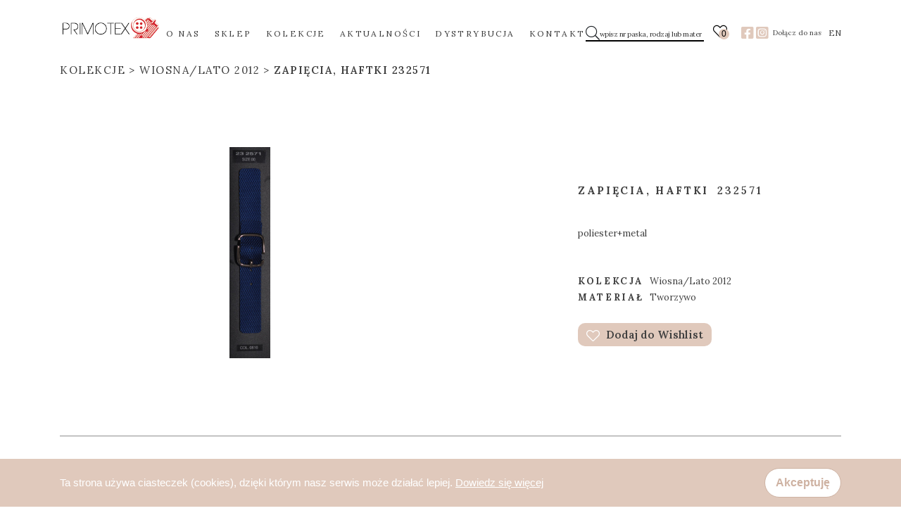

--- FILE ---
content_type: text/html; charset=UTF-8
request_url: https://primotex.pl/produkty/232571/
body_size: 3428
content:
<!doctype html>
<!--[if IE 9]>
<html class="lt-ie10" lang="lang="pl-PL""> <![endif]-->
<html lang="pl-PL">
<head>

						
		
		<meta charset="utf-8">
		<meta http-equiv="X-UA-Compatible" content="IE=edge">
		<meta name="viewport" content="width=device-width, initial-scale=1.0">
		<script src="https://kit.fontawesome.com/1fac5ff302.js" crossorigin="anonymous"></script>

		<link rel='shortcut icon' type='image/x-icon' href='https://primotex.pl/app/themes/primotex/assets/images/favicon.ico' />


        <title>232571 &#8211; Primotex</title>
<link rel='dns-prefetch' href='//s.w.org' />
		<script type="text/javascript">
			window._wpemojiSettings = {"baseUrl":"https:\/\/s.w.org\/images\/core\/emoji\/13.0.1\/72x72\/","ext":".png","svgUrl":"https:\/\/s.w.org\/images\/core\/emoji\/13.0.1\/svg\/","svgExt":".svg","source":{"concatemoji":"https:\/\/primotex.pl\/wp\/wp-includes\/js\/wp-emoji-release.min.js?ver=5.6"}};
			!function(e,a,t){var r,n,o,i,p=a.createElement("canvas"),s=p.getContext&&p.getContext("2d");function c(e,t){var a=String.fromCharCode;s.clearRect(0,0,p.width,p.height),s.fillText(a.apply(this,e),0,0);var r=p.toDataURL();return s.clearRect(0,0,p.width,p.height),s.fillText(a.apply(this,t),0,0),r===p.toDataURL()}function l(e){if(!s||!s.fillText)return!1;switch(s.textBaseline="top",s.font="600 32px Arial",e){case"flag":return!c([127987,65039,8205,9895,65039],[127987,65039,8203,9895,65039])&&(!c([55356,56826,55356,56819],[55356,56826,8203,55356,56819])&&!c([55356,57332,56128,56423,56128,56418,56128,56421,56128,56430,56128,56423,56128,56447],[55356,57332,8203,56128,56423,8203,56128,56418,8203,56128,56421,8203,56128,56430,8203,56128,56423,8203,56128,56447]));case"emoji":return!c([55357,56424,8205,55356,57212],[55357,56424,8203,55356,57212])}return!1}function d(e){var t=a.createElement("script");t.src=e,t.defer=t.type="text/javascript",a.getElementsByTagName("head")[0].appendChild(t)}for(i=Array("flag","emoji"),t.supports={everything:!0,everythingExceptFlag:!0},o=0;o<i.length;o++)t.supports[i[o]]=l(i[o]),t.supports.everything=t.supports.everything&&t.supports[i[o]],"flag"!==i[o]&&(t.supports.everythingExceptFlag=t.supports.everythingExceptFlag&&t.supports[i[o]]);t.supports.everythingExceptFlag=t.supports.everythingExceptFlag&&!t.supports.flag,t.DOMReady=!1,t.readyCallback=function(){t.DOMReady=!0},t.supports.everything||(n=function(){t.readyCallback()},a.addEventListener?(a.addEventListener("DOMContentLoaded",n,!1),e.addEventListener("load",n,!1)):(e.attachEvent("onload",n),a.attachEvent("onreadystatechange",function(){"complete"===a.readyState&&t.readyCallback()})),(r=t.source||{}).concatemoji?d(r.concatemoji):r.wpemoji&&r.twemoji&&(d(r.twemoji),d(r.wpemoji)))}(window,document,window._wpemojiSettings);
		</script>
		<style type="text/css">
img.wp-smiley,
img.emoji {
	display: inline !important;
	border: none !important;
	box-shadow: none !important;
	height: 1em !important;
	width: 1em !important;
	margin: 0 .07em !important;
	vertical-align: -0.1em !important;
	background: none !important;
	padding: 0 !important;
}
</style>
	<link rel='stylesheet' id='wp-block-library-css'  href='https://primotex.pl/wp/wp-includes/css/dist/block-library/style.min.css?ver=5.6' type='text/css' media='all' />
<link rel='stylesheet' id='bkwp/css-css'  href='https://primotex.pl/app/themes/primotex/dist/css/app-bb3c4e9073.css?ver=1.03' type='text/css' media='all' />
<script type='text/javascript' src='https://primotex.pl/wp/wp-includes/js/jquery/jquery.min.js?ver=3.5.1' id='jquery-core-js'></script>
<script type='text/javascript' src='https://primotex.pl/wp/wp-includes/js/jquery/jquery-migrate.min.js?ver=3.3.2' id='jquery-migrate-js'></script>
<link rel="https://api.w.org/" href="https://primotex.pl/wp-json/" /><link rel="alternate" type="application/json" href="https://primotex.pl/wp-json/wp/v2/products/2694" /><link rel="EditURI" type="application/rsd+xml" title="RSD" href="https://primotex.pl/wp/xmlrpc.php?rsd" />
<link rel="wlwmanifest" type="application/wlwmanifest+xml" href="https://primotex.pl/wp/wp-includes/wlwmanifest.xml" /> 
<meta name="generator" content="WordPress 5.6" />
<link rel="canonical" href="https://primotex.pl/produkty/232571/" />
<link rel='shortlink' href='https://primotex.pl/?p=2694' />
<link rel="alternate" type="application/json+oembed" href="https://primotex.pl/wp-json/oembed/1.0/embed?url=https%3A%2F%2Fprimotex.pl%2Fprodukty%2F232571%2F" />
<link rel="alternate" type="text/xml+oembed" href="https://primotex.pl/wp-json/oembed/1.0/embed?url=https%3A%2F%2Fprimotex.pl%2Fprodukty%2F232571%2F&#038;format=xml" />
<link rel="alternate" href="https://primotex.pl/en/produkty/232571-2/" hreflang="en" />
<link rel="alternate" href="https://primotex.pl/produkty/232571/" hreflang="pl" />


					
			
</head>
<body class="products-template-default single single-products postid-2694" data-ajax-url="https://primotex.pl/wp/wp-admin/admin-ajax.php">
	

	<header class="header">
	<div class="container">
		<div class="row">
			<div class="col-12 d-flex justify-content-between align-items-center">
				<div class="header__logo">
					<a href="https://primotex.pl">
						<img class="logo" src="https://primotex.pl/app/uploads/2021/09/PRIMOTEX-LOGO-247px-X-94px.png" alt="img">
					</a>
				</div>
				<div class="header__main">
					<nav>
    <ul class="nav-main">
        			<li class="nav-main-item  menu-item menu-item-type-post_type menu-item-object-page menu-item-56 ">
				<a class="nav-main-link" href="https://primotex.pl/o-nas/">O NAS</a>
																																							</li>
					<li class="nav-main-item  menu-item menu-item-type-post_type menu-item-object-page menu-item-57 ">
				<a class="nav-main-link" href="https://primotex.pl/sklep/">SKLEP</a>
																																							</li>
					<li class="nav-main-item  menu-item menu-item-type-post_type menu-item-object-page menu-item-58 ">
				<a class="nav-main-link" href="https://primotex.pl/kolekcje/">KOLEKCJE</a>
																																							</li>
					<li class="nav-main-item  menu-item menu-item-type-post_type_archive menu-item-object-blog menu-item-539 ">
				<a class="nav-main-link" href="https://primotex.pl/aktualnosci/">AKTUALNOŚCI</a>
																																							</li>
					<li class="nav-main-item  menu-item menu-item-type-post_type menu-item-object-page menu-item-60 ">
				<a class="nav-main-link" href="https://primotex.pl/dystrybucja/">DYSTRYBUCJA</a>
																																							</li>
					<li class="nav-main-item  menu-item menu-item-type-post_type menu-item-object-page menu-item-61 ">
				<a class="nav-main-link" href="https://primotex.pl/kontakt/">KONTAKT</a>
																																							</li>
		    </ul>
</nav>
					<div class="close-btn"><i class="fal fa-times"></i></div>
					<div class="header__socials-main">
													<a href="https://www.facebook.com/Primotex.guziki/" target="_blank" rel="nofollow">
								<i class="fab fa-facebook-square"></i>
							</a>
																			<a href="https://www.instagram.com/primotex_moda_styl" target="_blank" rel="nofollow">
								<i class="fab fa-instagram-square"></i>
							</a>
											</div>
				</div>
				<div class="header__aside">
					<div class="header__aside-input">
						<div class="btn-loop"><i class="fal fa-search"></i></div>
						<form action="https://primotex.pl" method="GET" class="input-wrapp">
							<input class="input-search" type="text" name="s" placeholder="wpisz nr paska, rodzaj lub materiał">
						</form>
					</div>

					<div class="header__wishlist">
						<a href="https://primotex.pl/wishlist/">
							<i class="fal fa-heart"></i>
							<span class="header__wishlist__count">0</span>
						</a>
					</div>

					<div class="header__socials">
													<a href="https://www.facebook.com/Primotex.guziki/" target="_blank" rel="nofollow">
								<i class="fab fa-facebook-square"></i>
							</a>
																			<a href="https://www.instagram.com/primotex_moda_styl" target="_blank" rel="nofollow">
								<i class="fab fa-instagram-square"></i>
							</a>
											</div>
					<div class="hamburger"><i class="fal fa-bars"></i></div>
					<p>Dołącz do nas</p>

					    <a href="https://primotex.pl/en/produkty/232571-2/" class="lang-switcher">EN</a>

				</div>
			</div>
		</div>
	</div>

</header>

<main>
		<section class="single-product " id="">
	<div class="container">
		<div class="row">
			<div class="col-12">

				                                					                					                					                                                            									<div class="b-crumb">
	<ul class="d-flex">
		<li class="b-crumb">
			<a href="https://primotex.pl/kolekcje/">
                Kolekcje
			</a>
		</li>

					<li class="b-crumb">
				<a href="https://primotex.pl/kolekcja/wiosna-lato-2012/">
                    Wiosna/Lato 2012
				</a>
			</li>
		
		<li class="b-crumb">
			<a href="https://primotex.pl/produkty/232571/">
									Zapięcia, haftki 232571
							</a>
		</li>
			</ul>
</div>
							</div>
		</div>
		<div class="row">
			<div class="col-lg-7 col-xl-6">

                					<div class="text-center">
						<a href="https://primotex.pl/app/uploads/2021/01/232571.jpg" data-fancybox="product-gallery" rel="product-gallery">
							<img class="product_thumbnail" src="https://primotex.pl/app/uploads/2021/01/232571.jpg" alt="">
						</a>
					</div>
					                
			</div>

			<div class="col-lg-5 col-xl-6 d-flex justify-content-center align-items-center">
				<div class="single-product__wrapper">
					<div>
						<h3><strong>Zapięcia, haftki</strong> 232571</h3>
					</div>
										<p>poliester+metal</p>
					                    					<span><strong>Kolekcja</strong> Wiosna/Lato 2012</span>
					
					<span><strong>Materiał</strong> Tworzywo</span>
										<a
						data-wishlist="add"
						data-wishlist-id="2694"
						data-wishlist-quantity="1"
						href="#">
						<img src="https://primotex.pl/app/themes/primotex/dist/images/heart.png" alt="heart">
						Dodaj do Wishlist
					</a>
				</div>
			</div>
		</div>
	</div>
</section>
	
</main>

	<footer class="footer">
	<div class="container">
		<div class="row footer__wrapper">
			<div class="col-6 col-sm-3 footer__name">
				<p>PRIMOTEX Moda Styl
Sp. z o.o.
Hurtownia dodatków
krawieckich
</p>
			</div>
			<div class="col-6 col-sm-3 footer__adress">
				<div>
					<a href="tel:+48426405057">+48 42 640 50 57</a>
					<p>91-204 Łódź
ul. Traktorowa 148/158</p>
				</div>
			</div>
			<div class="col-6 col-sm-3 footer__menu-first">
				<nav>
    <ul class="nav-main">
        			<li class="nav-main-item  menu-item menu-item-type-custom menu-item-object-custom menu-item-223 ">
				<a class="nav-main-link" href="#">Oferta</a>
																																							</li>
					<li class="nav-main-item  menu-item menu-item-type-post_type menu-item-object-page menu-item-224 ">
				<a class="nav-main-link" href="https://primotex.pl/kolekcje/">Kolekcje</a>
																																							</li>
					<li class="nav-main-item  menu-item menu-item-type-custom menu-item-object-custom menu-item-225 ">
				<a class="nav-main-link" href="#">Lista zakupów</a>
																																							</li>
		    </ul>
</nav>
			</div>
			<div class="col-6 col-sm-3 footer__menu-second">
				<nav>
    <ul class="nav-main">
        			<li class="nav-main-item  menu-item menu-item-type-post_type menu-item-object-page menu-item-226 ">
				<a class="nav-main-link" href="https://primotex.pl/o-nas/">O nas</a>
																																							</li>
					<li class="nav-main-item  menu-item menu-item-type-post_type_archive menu-item-object-blog menu-item-540 ">
				<a class="nav-main-link" href="https://primotex.pl/aktualnosci/">Aktualności</a>
																																							</li>
					<li class="nav-main-item  menu-item menu-item-type-post_type menu-item-object-page menu-item-228 ">
				<a class="nav-main-link" href="https://primotex.pl/kontakt/">Kontakt</a>
																																							</li>
		    </ul>
</nav>
									<a href="https://www.facebook.com/Primotex.guziki/" target="_blank" rel="nofollow">
						<i class="fab fa-facebook-square"></i>
					</a>
													<a href="https://www.instagram.com/primotex_moda_styl" target="_blank" rel="nofollow">
						<i class="fab fa-instagram-square"></i>
					</a>
							</div>
		</div>
	</div>
</footer>


<script type='text/javascript' src='https://primotex.pl/app/themes/primotex/dist/js/app-149c12d77d.js?ver=1.03' id='bkwp/js-js'></script>
<script type='text/javascript' src='https://primotex.pl/wp/wp-includes/js/wp-embed.min.js?ver=5.6' id='wp-embed-js'></script>


	<div id="cookies" class="cookies" style="display: none;">
	<div class="container d-flex justify-content-center justify-content-lg-between align-items-center">

		<div class="cookies__text">
			Ta strona używa ciasteczek (cookies), dzięki którym nasz serwis może działać lepiej. <a
				href="http://wszystkoociasteczkach.pl" target="_blank">Dowiedz się więcej</a>
		</div>
		<button class="btn cookies__close-btn">Akceptuję</button>
	</div>

</div>

	
</body>
</html>
